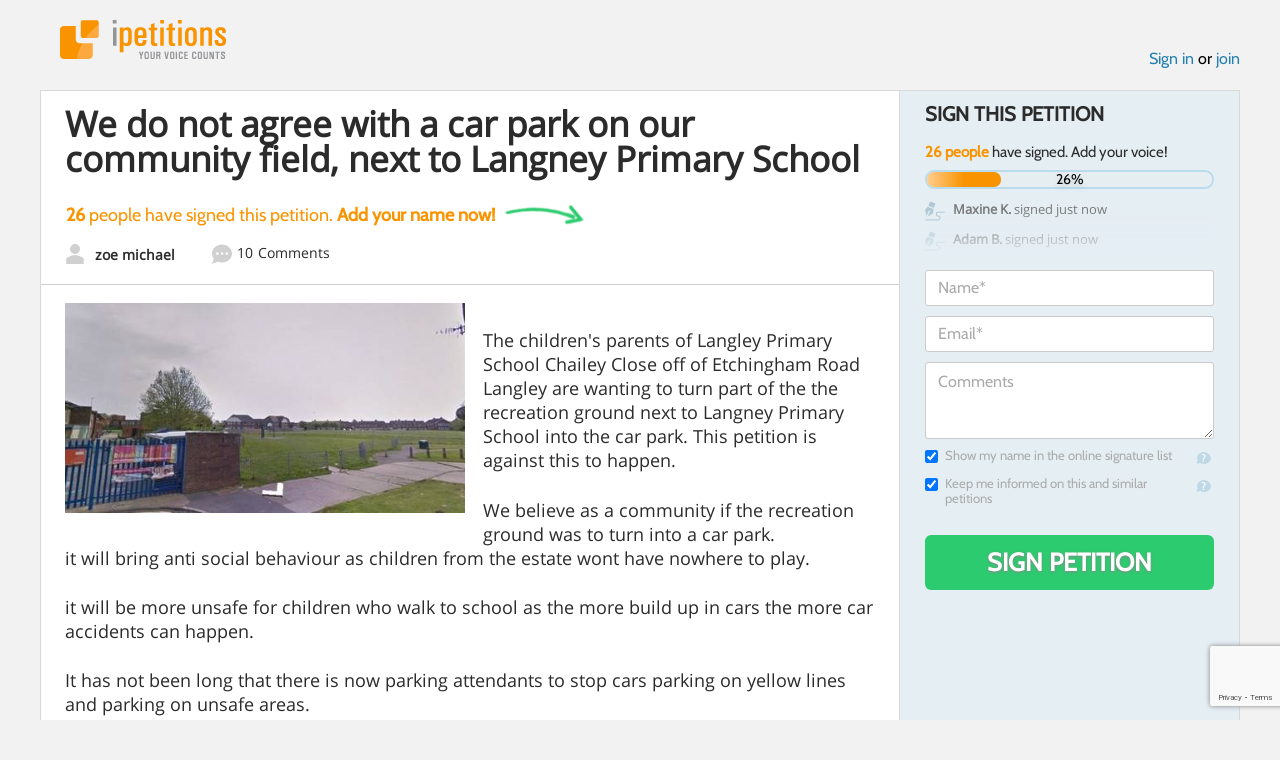

--- FILE ---
content_type: text/html; charset=utf-8
request_url: https://www.google.com/recaptcha/api2/anchor?ar=1&k=6LcFiWspAAAAAC7kwjTJ-C25bnrLYUjPVW3kG27E&co=aHR0cHM6Ly93d3cuaXBldGl0aW9ucy5jb206NDQz&hl=en&v=PoyoqOPhxBO7pBk68S4YbpHZ&size=invisible&anchor-ms=20000&execute-ms=30000&cb=jkl675gtl5vx
body_size: 48814
content:
<!DOCTYPE HTML><html dir="ltr" lang="en"><head><meta http-equiv="Content-Type" content="text/html; charset=UTF-8">
<meta http-equiv="X-UA-Compatible" content="IE=edge">
<title>reCAPTCHA</title>
<style type="text/css">
/* cyrillic-ext */
@font-face {
  font-family: 'Roboto';
  font-style: normal;
  font-weight: 400;
  font-stretch: 100%;
  src: url(//fonts.gstatic.com/s/roboto/v48/KFO7CnqEu92Fr1ME7kSn66aGLdTylUAMa3GUBHMdazTgWw.woff2) format('woff2');
  unicode-range: U+0460-052F, U+1C80-1C8A, U+20B4, U+2DE0-2DFF, U+A640-A69F, U+FE2E-FE2F;
}
/* cyrillic */
@font-face {
  font-family: 'Roboto';
  font-style: normal;
  font-weight: 400;
  font-stretch: 100%;
  src: url(//fonts.gstatic.com/s/roboto/v48/KFO7CnqEu92Fr1ME7kSn66aGLdTylUAMa3iUBHMdazTgWw.woff2) format('woff2');
  unicode-range: U+0301, U+0400-045F, U+0490-0491, U+04B0-04B1, U+2116;
}
/* greek-ext */
@font-face {
  font-family: 'Roboto';
  font-style: normal;
  font-weight: 400;
  font-stretch: 100%;
  src: url(//fonts.gstatic.com/s/roboto/v48/KFO7CnqEu92Fr1ME7kSn66aGLdTylUAMa3CUBHMdazTgWw.woff2) format('woff2');
  unicode-range: U+1F00-1FFF;
}
/* greek */
@font-face {
  font-family: 'Roboto';
  font-style: normal;
  font-weight: 400;
  font-stretch: 100%;
  src: url(//fonts.gstatic.com/s/roboto/v48/KFO7CnqEu92Fr1ME7kSn66aGLdTylUAMa3-UBHMdazTgWw.woff2) format('woff2');
  unicode-range: U+0370-0377, U+037A-037F, U+0384-038A, U+038C, U+038E-03A1, U+03A3-03FF;
}
/* math */
@font-face {
  font-family: 'Roboto';
  font-style: normal;
  font-weight: 400;
  font-stretch: 100%;
  src: url(//fonts.gstatic.com/s/roboto/v48/KFO7CnqEu92Fr1ME7kSn66aGLdTylUAMawCUBHMdazTgWw.woff2) format('woff2');
  unicode-range: U+0302-0303, U+0305, U+0307-0308, U+0310, U+0312, U+0315, U+031A, U+0326-0327, U+032C, U+032F-0330, U+0332-0333, U+0338, U+033A, U+0346, U+034D, U+0391-03A1, U+03A3-03A9, U+03B1-03C9, U+03D1, U+03D5-03D6, U+03F0-03F1, U+03F4-03F5, U+2016-2017, U+2034-2038, U+203C, U+2040, U+2043, U+2047, U+2050, U+2057, U+205F, U+2070-2071, U+2074-208E, U+2090-209C, U+20D0-20DC, U+20E1, U+20E5-20EF, U+2100-2112, U+2114-2115, U+2117-2121, U+2123-214F, U+2190, U+2192, U+2194-21AE, U+21B0-21E5, U+21F1-21F2, U+21F4-2211, U+2213-2214, U+2216-22FF, U+2308-230B, U+2310, U+2319, U+231C-2321, U+2336-237A, U+237C, U+2395, U+239B-23B7, U+23D0, U+23DC-23E1, U+2474-2475, U+25AF, U+25B3, U+25B7, U+25BD, U+25C1, U+25CA, U+25CC, U+25FB, U+266D-266F, U+27C0-27FF, U+2900-2AFF, U+2B0E-2B11, U+2B30-2B4C, U+2BFE, U+3030, U+FF5B, U+FF5D, U+1D400-1D7FF, U+1EE00-1EEFF;
}
/* symbols */
@font-face {
  font-family: 'Roboto';
  font-style: normal;
  font-weight: 400;
  font-stretch: 100%;
  src: url(//fonts.gstatic.com/s/roboto/v48/KFO7CnqEu92Fr1ME7kSn66aGLdTylUAMaxKUBHMdazTgWw.woff2) format('woff2');
  unicode-range: U+0001-000C, U+000E-001F, U+007F-009F, U+20DD-20E0, U+20E2-20E4, U+2150-218F, U+2190, U+2192, U+2194-2199, U+21AF, U+21E6-21F0, U+21F3, U+2218-2219, U+2299, U+22C4-22C6, U+2300-243F, U+2440-244A, U+2460-24FF, U+25A0-27BF, U+2800-28FF, U+2921-2922, U+2981, U+29BF, U+29EB, U+2B00-2BFF, U+4DC0-4DFF, U+FFF9-FFFB, U+10140-1018E, U+10190-1019C, U+101A0, U+101D0-101FD, U+102E0-102FB, U+10E60-10E7E, U+1D2C0-1D2D3, U+1D2E0-1D37F, U+1F000-1F0FF, U+1F100-1F1AD, U+1F1E6-1F1FF, U+1F30D-1F30F, U+1F315, U+1F31C, U+1F31E, U+1F320-1F32C, U+1F336, U+1F378, U+1F37D, U+1F382, U+1F393-1F39F, U+1F3A7-1F3A8, U+1F3AC-1F3AF, U+1F3C2, U+1F3C4-1F3C6, U+1F3CA-1F3CE, U+1F3D4-1F3E0, U+1F3ED, U+1F3F1-1F3F3, U+1F3F5-1F3F7, U+1F408, U+1F415, U+1F41F, U+1F426, U+1F43F, U+1F441-1F442, U+1F444, U+1F446-1F449, U+1F44C-1F44E, U+1F453, U+1F46A, U+1F47D, U+1F4A3, U+1F4B0, U+1F4B3, U+1F4B9, U+1F4BB, U+1F4BF, U+1F4C8-1F4CB, U+1F4D6, U+1F4DA, U+1F4DF, U+1F4E3-1F4E6, U+1F4EA-1F4ED, U+1F4F7, U+1F4F9-1F4FB, U+1F4FD-1F4FE, U+1F503, U+1F507-1F50B, U+1F50D, U+1F512-1F513, U+1F53E-1F54A, U+1F54F-1F5FA, U+1F610, U+1F650-1F67F, U+1F687, U+1F68D, U+1F691, U+1F694, U+1F698, U+1F6AD, U+1F6B2, U+1F6B9-1F6BA, U+1F6BC, U+1F6C6-1F6CF, U+1F6D3-1F6D7, U+1F6E0-1F6EA, U+1F6F0-1F6F3, U+1F6F7-1F6FC, U+1F700-1F7FF, U+1F800-1F80B, U+1F810-1F847, U+1F850-1F859, U+1F860-1F887, U+1F890-1F8AD, U+1F8B0-1F8BB, U+1F8C0-1F8C1, U+1F900-1F90B, U+1F93B, U+1F946, U+1F984, U+1F996, U+1F9E9, U+1FA00-1FA6F, U+1FA70-1FA7C, U+1FA80-1FA89, U+1FA8F-1FAC6, U+1FACE-1FADC, U+1FADF-1FAE9, U+1FAF0-1FAF8, U+1FB00-1FBFF;
}
/* vietnamese */
@font-face {
  font-family: 'Roboto';
  font-style: normal;
  font-weight: 400;
  font-stretch: 100%;
  src: url(//fonts.gstatic.com/s/roboto/v48/KFO7CnqEu92Fr1ME7kSn66aGLdTylUAMa3OUBHMdazTgWw.woff2) format('woff2');
  unicode-range: U+0102-0103, U+0110-0111, U+0128-0129, U+0168-0169, U+01A0-01A1, U+01AF-01B0, U+0300-0301, U+0303-0304, U+0308-0309, U+0323, U+0329, U+1EA0-1EF9, U+20AB;
}
/* latin-ext */
@font-face {
  font-family: 'Roboto';
  font-style: normal;
  font-weight: 400;
  font-stretch: 100%;
  src: url(//fonts.gstatic.com/s/roboto/v48/KFO7CnqEu92Fr1ME7kSn66aGLdTylUAMa3KUBHMdazTgWw.woff2) format('woff2');
  unicode-range: U+0100-02BA, U+02BD-02C5, U+02C7-02CC, U+02CE-02D7, U+02DD-02FF, U+0304, U+0308, U+0329, U+1D00-1DBF, U+1E00-1E9F, U+1EF2-1EFF, U+2020, U+20A0-20AB, U+20AD-20C0, U+2113, U+2C60-2C7F, U+A720-A7FF;
}
/* latin */
@font-face {
  font-family: 'Roboto';
  font-style: normal;
  font-weight: 400;
  font-stretch: 100%;
  src: url(//fonts.gstatic.com/s/roboto/v48/KFO7CnqEu92Fr1ME7kSn66aGLdTylUAMa3yUBHMdazQ.woff2) format('woff2');
  unicode-range: U+0000-00FF, U+0131, U+0152-0153, U+02BB-02BC, U+02C6, U+02DA, U+02DC, U+0304, U+0308, U+0329, U+2000-206F, U+20AC, U+2122, U+2191, U+2193, U+2212, U+2215, U+FEFF, U+FFFD;
}
/* cyrillic-ext */
@font-face {
  font-family: 'Roboto';
  font-style: normal;
  font-weight: 500;
  font-stretch: 100%;
  src: url(//fonts.gstatic.com/s/roboto/v48/KFO7CnqEu92Fr1ME7kSn66aGLdTylUAMa3GUBHMdazTgWw.woff2) format('woff2');
  unicode-range: U+0460-052F, U+1C80-1C8A, U+20B4, U+2DE0-2DFF, U+A640-A69F, U+FE2E-FE2F;
}
/* cyrillic */
@font-face {
  font-family: 'Roboto';
  font-style: normal;
  font-weight: 500;
  font-stretch: 100%;
  src: url(//fonts.gstatic.com/s/roboto/v48/KFO7CnqEu92Fr1ME7kSn66aGLdTylUAMa3iUBHMdazTgWw.woff2) format('woff2');
  unicode-range: U+0301, U+0400-045F, U+0490-0491, U+04B0-04B1, U+2116;
}
/* greek-ext */
@font-face {
  font-family: 'Roboto';
  font-style: normal;
  font-weight: 500;
  font-stretch: 100%;
  src: url(//fonts.gstatic.com/s/roboto/v48/KFO7CnqEu92Fr1ME7kSn66aGLdTylUAMa3CUBHMdazTgWw.woff2) format('woff2');
  unicode-range: U+1F00-1FFF;
}
/* greek */
@font-face {
  font-family: 'Roboto';
  font-style: normal;
  font-weight: 500;
  font-stretch: 100%;
  src: url(//fonts.gstatic.com/s/roboto/v48/KFO7CnqEu92Fr1ME7kSn66aGLdTylUAMa3-UBHMdazTgWw.woff2) format('woff2');
  unicode-range: U+0370-0377, U+037A-037F, U+0384-038A, U+038C, U+038E-03A1, U+03A3-03FF;
}
/* math */
@font-face {
  font-family: 'Roboto';
  font-style: normal;
  font-weight: 500;
  font-stretch: 100%;
  src: url(//fonts.gstatic.com/s/roboto/v48/KFO7CnqEu92Fr1ME7kSn66aGLdTylUAMawCUBHMdazTgWw.woff2) format('woff2');
  unicode-range: U+0302-0303, U+0305, U+0307-0308, U+0310, U+0312, U+0315, U+031A, U+0326-0327, U+032C, U+032F-0330, U+0332-0333, U+0338, U+033A, U+0346, U+034D, U+0391-03A1, U+03A3-03A9, U+03B1-03C9, U+03D1, U+03D5-03D6, U+03F0-03F1, U+03F4-03F5, U+2016-2017, U+2034-2038, U+203C, U+2040, U+2043, U+2047, U+2050, U+2057, U+205F, U+2070-2071, U+2074-208E, U+2090-209C, U+20D0-20DC, U+20E1, U+20E5-20EF, U+2100-2112, U+2114-2115, U+2117-2121, U+2123-214F, U+2190, U+2192, U+2194-21AE, U+21B0-21E5, U+21F1-21F2, U+21F4-2211, U+2213-2214, U+2216-22FF, U+2308-230B, U+2310, U+2319, U+231C-2321, U+2336-237A, U+237C, U+2395, U+239B-23B7, U+23D0, U+23DC-23E1, U+2474-2475, U+25AF, U+25B3, U+25B7, U+25BD, U+25C1, U+25CA, U+25CC, U+25FB, U+266D-266F, U+27C0-27FF, U+2900-2AFF, U+2B0E-2B11, U+2B30-2B4C, U+2BFE, U+3030, U+FF5B, U+FF5D, U+1D400-1D7FF, U+1EE00-1EEFF;
}
/* symbols */
@font-face {
  font-family: 'Roboto';
  font-style: normal;
  font-weight: 500;
  font-stretch: 100%;
  src: url(//fonts.gstatic.com/s/roboto/v48/KFO7CnqEu92Fr1ME7kSn66aGLdTylUAMaxKUBHMdazTgWw.woff2) format('woff2');
  unicode-range: U+0001-000C, U+000E-001F, U+007F-009F, U+20DD-20E0, U+20E2-20E4, U+2150-218F, U+2190, U+2192, U+2194-2199, U+21AF, U+21E6-21F0, U+21F3, U+2218-2219, U+2299, U+22C4-22C6, U+2300-243F, U+2440-244A, U+2460-24FF, U+25A0-27BF, U+2800-28FF, U+2921-2922, U+2981, U+29BF, U+29EB, U+2B00-2BFF, U+4DC0-4DFF, U+FFF9-FFFB, U+10140-1018E, U+10190-1019C, U+101A0, U+101D0-101FD, U+102E0-102FB, U+10E60-10E7E, U+1D2C0-1D2D3, U+1D2E0-1D37F, U+1F000-1F0FF, U+1F100-1F1AD, U+1F1E6-1F1FF, U+1F30D-1F30F, U+1F315, U+1F31C, U+1F31E, U+1F320-1F32C, U+1F336, U+1F378, U+1F37D, U+1F382, U+1F393-1F39F, U+1F3A7-1F3A8, U+1F3AC-1F3AF, U+1F3C2, U+1F3C4-1F3C6, U+1F3CA-1F3CE, U+1F3D4-1F3E0, U+1F3ED, U+1F3F1-1F3F3, U+1F3F5-1F3F7, U+1F408, U+1F415, U+1F41F, U+1F426, U+1F43F, U+1F441-1F442, U+1F444, U+1F446-1F449, U+1F44C-1F44E, U+1F453, U+1F46A, U+1F47D, U+1F4A3, U+1F4B0, U+1F4B3, U+1F4B9, U+1F4BB, U+1F4BF, U+1F4C8-1F4CB, U+1F4D6, U+1F4DA, U+1F4DF, U+1F4E3-1F4E6, U+1F4EA-1F4ED, U+1F4F7, U+1F4F9-1F4FB, U+1F4FD-1F4FE, U+1F503, U+1F507-1F50B, U+1F50D, U+1F512-1F513, U+1F53E-1F54A, U+1F54F-1F5FA, U+1F610, U+1F650-1F67F, U+1F687, U+1F68D, U+1F691, U+1F694, U+1F698, U+1F6AD, U+1F6B2, U+1F6B9-1F6BA, U+1F6BC, U+1F6C6-1F6CF, U+1F6D3-1F6D7, U+1F6E0-1F6EA, U+1F6F0-1F6F3, U+1F6F7-1F6FC, U+1F700-1F7FF, U+1F800-1F80B, U+1F810-1F847, U+1F850-1F859, U+1F860-1F887, U+1F890-1F8AD, U+1F8B0-1F8BB, U+1F8C0-1F8C1, U+1F900-1F90B, U+1F93B, U+1F946, U+1F984, U+1F996, U+1F9E9, U+1FA00-1FA6F, U+1FA70-1FA7C, U+1FA80-1FA89, U+1FA8F-1FAC6, U+1FACE-1FADC, U+1FADF-1FAE9, U+1FAF0-1FAF8, U+1FB00-1FBFF;
}
/* vietnamese */
@font-face {
  font-family: 'Roboto';
  font-style: normal;
  font-weight: 500;
  font-stretch: 100%;
  src: url(//fonts.gstatic.com/s/roboto/v48/KFO7CnqEu92Fr1ME7kSn66aGLdTylUAMa3OUBHMdazTgWw.woff2) format('woff2');
  unicode-range: U+0102-0103, U+0110-0111, U+0128-0129, U+0168-0169, U+01A0-01A1, U+01AF-01B0, U+0300-0301, U+0303-0304, U+0308-0309, U+0323, U+0329, U+1EA0-1EF9, U+20AB;
}
/* latin-ext */
@font-face {
  font-family: 'Roboto';
  font-style: normal;
  font-weight: 500;
  font-stretch: 100%;
  src: url(//fonts.gstatic.com/s/roboto/v48/KFO7CnqEu92Fr1ME7kSn66aGLdTylUAMa3KUBHMdazTgWw.woff2) format('woff2');
  unicode-range: U+0100-02BA, U+02BD-02C5, U+02C7-02CC, U+02CE-02D7, U+02DD-02FF, U+0304, U+0308, U+0329, U+1D00-1DBF, U+1E00-1E9F, U+1EF2-1EFF, U+2020, U+20A0-20AB, U+20AD-20C0, U+2113, U+2C60-2C7F, U+A720-A7FF;
}
/* latin */
@font-face {
  font-family: 'Roboto';
  font-style: normal;
  font-weight: 500;
  font-stretch: 100%;
  src: url(//fonts.gstatic.com/s/roboto/v48/KFO7CnqEu92Fr1ME7kSn66aGLdTylUAMa3yUBHMdazQ.woff2) format('woff2');
  unicode-range: U+0000-00FF, U+0131, U+0152-0153, U+02BB-02BC, U+02C6, U+02DA, U+02DC, U+0304, U+0308, U+0329, U+2000-206F, U+20AC, U+2122, U+2191, U+2193, U+2212, U+2215, U+FEFF, U+FFFD;
}
/* cyrillic-ext */
@font-face {
  font-family: 'Roboto';
  font-style: normal;
  font-weight: 900;
  font-stretch: 100%;
  src: url(//fonts.gstatic.com/s/roboto/v48/KFO7CnqEu92Fr1ME7kSn66aGLdTylUAMa3GUBHMdazTgWw.woff2) format('woff2');
  unicode-range: U+0460-052F, U+1C80-1C8A, U+20B4, U+2DE0-2DFF, U+A640-A69F, U+FE2E-FE2F;
}
/* cyrillic */
@font-face {
  font-family: 'Roboto';
  font-style: normal;
  font-weight: 900;
  font-stretch: 100%;
  src: url(//fonts.gstatic.com/s/roboto/v48/KFO7CnqEu92Fr1ME7kSn66aGLdTylUAMa3iUBHMdazTgWw.woff2) format('woff2');
  unicode-range: U+0301, U+0400-045F, U+0490-0491, U+04B0-04B1, U+2116;
}
/* greek-ext */
@font-face {
  font-family: 'Roboto';
  font-style: normal;
  font-weight: 900;
  font-stretch: 100%;
  src: url(//fonts.gstatic.com/s/roboto/v48/KFO7CnqEu92Fr1ME7kSn66aGLdTylUAMa3CUBHMdazTgWw.woff2) format('woff2');
  unicode-range: U+1F00-1FFF;
}
/* greek */
@font-face {
  font-family: 'Roboto';
  font-style: normal;
  font-weight: 900;
  font-stretch: 100%;
  src: url(//fonts.gstatic.com/s/roboto/v48/KFO7CnqEu92Fr1ME7kSn66aGLdTylUAMa3-UBHMdazTgWw.woff2) format('woff2');
  unicode-range: U+0370-0377, U+037A-037F, U+0384-038A, U+038C, U+038E-03A1, U+03A3-03FF;
}
/* math */
@font-face {
  font-family: 'Roboto';
  font-style: normal;
  font-weight: 900;
  font-stretch: 100%;
  src: url(//fonts.gstatic.com/s/roboto/v48/KFO7CnqEu92Fr1ME7kSn66aGLdTylUAMawCUBHMdazTgWw.woff2) format('woff2');
  unicode-range: U+0302-0303, U+0305, U+0307-0308, U+0310, U+0312, U+0315, U+031A, U+0326-0327, U+032C, U+032F-0330, U+0332-0333, U+0338, U+033A, U+0346, U+034D, U+0391-03A1, U+03A3-03A9, U+03B1-03C9, U+03D1, U+03D5-03D6, U+03F0-03F1, U+03F4-03F5, U+2016-2017, U+2034-2038, U+203C, U+2040, U+2043, U+2047, U+2050, U+2057, U+205F, U+2070-2071, U+2074-208E, U+2090-209C, U+20D0-20DC, U+20E1, U+20E5-20EF, U+2100-2112, U+2114-2115, U+2117-2121, U+2123-214F, U+2190, U+2192, U+2194-21AE, U+21B0-21E5, U+21F1-21F2, U+21F4-2211, U+2213-2214, U+2216-22FF, U+2308-230B, U+2310, U+2319, U+231C-2321, U+2336-237A, U+237C, U+2395, U+239B-23B7, U+23D0, U+23DC-23E1, U+2474-2475, U+25AF, U+25B3, U+25B7, U+25BD, U+25C1, U+25CA, U+25CC, U+25FB, U+266D-266F, U+27C0-27FF, U+2900-2AFF, U+2B0E-2B11, U+2B30-2B4C, U+2BFE, U+3030, U+FF5B, U+FF5D, U+1D400-1D7FF, U+1EE00-1EEFF;
}
/* symbols */
@font-face {
  font-family: 'Roboto';
  font-style: normal;
  font-weight: 900;
  font-stretch: 100%;
  src: url(//fonts.gstatic.com/s/roboto/v48/KFO7CnqEu92Fr1ME7kSn66aGLdTylUAMaxKUBHMdazTgWw.woff2) format('woff2');
  unicode-range: U+0001-000C, U+000E-001F, U+007F-009F, U+20DD-20E0, U+20E2-20E4, U+2150-218F, U+2190, U+2192, U+2194-2199, U+21AF, U+21E6-21F0, U+21F3, U+2218-2219, U+2299, U+22C4-22C6, U+2300-243F, U+2440-244A, U+2460-24FF, U+25A0-27BF, U+2800-28FF, U+2921-2922, U+2981, U+29BF, U+29EB, U+2B00-2BFF, U+4DC0-4DFF, U+FFF9-FFFB, U+10140-1018E, U+10190-1019C, U+101A0, U+101D0-101FD, U+102E0-102FB, U+10E60-10E7E, U+1D2C0-1D2D3, U+1D2E0-1D37F, U+1F000-1F0FF, U+1F100-1F1AD, U+1F1E6-1F1FF, U+1F30D-1F30F, U+1F315, U+1F31C, U+1F31E, U+1F320-1F32C, U+1F336, U+1F378, U+1F37D, U+1F382, U+1F393-1F39F, U+1F3A7-1F3A8, U+1F3AC-1F3AF, U+1F3C2, U+1F3C4-1F3C6, U+1F3CA-1F3CE, U+1F3D4-1F3E0, U+1F3ED, U+1F3F1-1F3F3, U+1F3F5-1F3F7, U+1F408, U+1F415, U+1F41F, U+1F426, U+1F43F, U+1F441-1F442, U+1F444, U+1F446-1F449, U+1F44C-1F44E, U+1F453, U+1F46A, U+1F47D, U+1F4A3, U+1F4B0, U+1F4B3, U+1F4B9, U+1F4BB, U+1F4BF, U+1F4C8-1F4CB, U+1F4D6, U+1F4DA, U+1F4DF, U+1F4E3-1F4E6, U+1F4EA-1F4ED, U+1F4F7, U+1F4F9-1F4FB, U+1F4FD-1F4FE, U+1F503, U+1F507-1F50B, U+1F50D, U+1F512-1F513, U+1F53E-1F54A, U+1F54F-1F5FA, U+1F610, U+1F650-1F67F, U+1F687, U+1F68D, U+1F691, U+1F694, U+1F698, U+1F6AD, U+1F6B2, U+1F6B9-1F6BA, U+1F6BC, U+1F6C6-1F6CF, U+1F6D3-1F6D7, U+1F6E0-1F6EA, U+1F6F0-1F6F3, U+1F6F7-1F6FC, U+1F700-1F7FF, U+1F800-1F80B, U+1F810-1F847, U+1F850-1F859, U+1F860-1F887, U+1F890-1F8AD, U+1F8B0-1F8BB, U+1F8C0-1F8C1, U+1F900-1F90B, U+1F93B, U+1F946, U+1F984, U+1F996, U+1F9E9, U+1FA00-1FA6F, U+1FA70-1FA7C, U+1FA80-1FA89, U+1FA8F-1FAC6, U+1FACE-1FADC, U+1FADF-1FAE9, U+1FAF0-1FAF8, U+1FB00-1FBFF;
}
/* vietnamese */
@font-face {
  font-family: 'Roboto';
  font-style: normal;
  font-weight: 900;
  font-stretch: 100%;
  src: url(//fonts.gstatic.com/s/roboto/v48/KFO7CnqEu92Fr1ME7kSn66aGLdTylUAMa3OUBHMdazTgWw.woff2) format('woff2');
  unicode-range: U+0102-0103, U+0110-0111, U+0128-0129, U+0168-0169, U+01A0-01A1, U+01AF-01B0, U+0300-0301, U+0303-0304, U+0308-0309, U+0323, U+0329, U+1EA0-1EF9, U+20AB;
}
/* latin-ext */
@font-face {
  font-family: 'Roboto';
  font-style: normal;
  font-weight: 900;
  font-stretch: 100%;
  src: url(//fonts.gstatic.com/s/roboto/v48/KFO7CnqEu92Fr1ME7kSn66aGLdTylUAMa3KUBHMdazTgWw.woff2) format('woff2');
  unicode-range: U+0100-02BA, U+02BD-02C5, U+02C7-02CC, U+02CE-02D7, U+02DD-02FF, U+0304, U+0308, U+0329, U+1D00-1DBF, U+1E00-1E9F, U+1EF2-1EFF, U+2020, U+20A0-20AB, U+20AD-20C0, U+2113, U+2C60-2C7F, U+A720-A7FF;
}
/* latin */
@font-face {
  font-family: 'Roboto';
  font-style: normal;
  font-weight: 900;
  font-stretch: 100%;
  src: url(//fonts.gstatic.com/s/roboto/v48/KFO7CnqEu92Fr1ME7kSn66aGLdTylUAMa3yUBHMdazQ.woff2) format('woff2');
  unicode-range: U+0000-00FF, U+0131, U+0152-0153, U+02BB-02BC, U+02C6, U+02DA, U+02DC, U+0304, U+0308, U+0329, U+2000-206F, U+20AC, U+2122, U+2191, U+2193, U+2212, U+2215, U+FEFF, U+FFFD;
}

</style>
<link rel="stylesheet" type="text/css" href="https://www.gstatic.com/recaptcha/releases/PoyoqOPhxBO7pBk68S4YbpHZ/styles__ltr.css">
<script nonce="qx0YZKvw4kIewgaDqd5c7Q" type="text/javascript">window['__recaptcha_api'] = 'https://www.google.com/recaptcha/api2/';</script>
<script type="text/javascript" src="https://www.gstatic.com/recaptcha/releases/PoyoqOPhxBO7pBk68S4YbpHZ/recaptcha__en.js" nonce="qx0YZKvw4kIewgaDqd5c7Q">
      
    </script></head>
<body><div id="rc-anchor-alert" class="rc-anchor-alert"></div>
<input type="hidden" id="recaptcha-token" value="[base64]">
<script type="text/javascript" nonce="qx0YZKvw4kIewgaDqd5c7Q">
      recaptcha.anchor.Main.init("[\x22ainput\x22,[\x22bgdata\x22,\x22\x22,\[base64]/[base64]/[base64]/[base64]/[base64]/UltsKytdPUU6KEU8MjA0OD9SW2wrK109RT4+NnwxOTI6KChFJjY0NTEyKT09NTUyOTYmJk0rMTxjLmxlbmd0aCYmKGMuY2hhckNvZGVBdChNKzEpJjY0NTEyKT09NTYzMjA/[base64]/[base64]/[base64]/[base64]/[base64]/[base64]/[base64]\x22,\[base64]\x22,\x22wpcnwoHDtMOCwpzDnMK3K8KZGCUjT1VfasOKw5lPw4UGwpMqwp3CnSIuWlxKZ8KJO8K1WljCqMOGcGtAwpHCscO2wqzCgmHDonnCmsOhwrLCgMKFw4MMwoPDj8Oew5zCsBtmOcKqwrbDvcKDw7Y0aMOHw6fChcOQwrYJEMOtIRjCt183wqLCp8ORGn/Duy1/w6JvdB54aWjCgsOgXCMow7N2wpMYRCBdaUsqw4jDosKowqF/woMnMmU+f8K8LBtILcKjwqTCn8K5SMOVf8Oqw5rCnsKROMOLEcKgw5Mbwoo+wp7CiMKLw7Qhwp5Yw7TDhcKTIMKBWcKRaCbDlMKdw5M/FFXCn8OOAH3DnTjDtWLCgUgRfzvCqRTDjU55OkZXc8OcZMO0w7ZoN1rCtRtMNsKWbjZhwo8Hw6bDj8KcMsKwwonCrMKfw7Nxw7ZaNcKhA3/DvcOIT8Onw5TDiRfClcO1wpsGGsO/KTTCksOhKmZgHcOcw6TCmQzDvMOwBE4BwqPDumbCi8O8wrzDq8OXRRbDh8KNwpTCvHvCgXYcw6rDlsKDwroyw5gEwqzCrsKcwpLDrVfDkMKpwpnDn05rwqhpw5wBw5nDusKNQMKBw58lIsOMX8KQUg/CjMKxwpATw7fCrC3CmDoFYgzCniIhwoLDgBgRdyfClwTCp8ODScK7wo8aaAzDh8KnCHg5w6DCrcOkw4TCtMKdfsOwwpFnHFvCucOYRGMyw4XCrl7ChcKFw6LDvWzDum/Cg8KhQWdyO8Kqw4YeBnHDs8K6wr4qGmDCvsKRUsKQDg0iDsK/[base64]/CqsOmNMOew6xZw5ENw7I4bExKXBvDsBF8YsKkwoJ4djzDu8OXYk9iw5lhQcOxKMO0Zwkkw7MxI8O2w5bClsKRXQ/Cg8OhMGwzw4QQQy15dsK+wqLCgkpjPMOaw7bCrMKVwpbDqBXChcOew5/[base64]/DvMOCwoFzDMOZAcO0L8OuTcKjwoULw44tAcOrw6tcwqrDmEc/H8OrXcOgM8KFIkTChcKaDDXDrsKBwpHCqXfCilE0ccOGwq7ClRoMfDp5wozCpMORwpM1w5E+w6PCqDEAw6fDu8OAw7knMk/DpMKWOENpG1XDnsKcwo8Bw7VfCsKibUrCulE2EMKtw5fDqklGIFgQw4bCvCtUwrMzwr7CnWDDskpmJMKzbHTCqcKHwpQJRw/DtiPCnz5GwpLDlsKUTsOaw7ZPw5LCssKeMUwCMsOhw43CnMKGQcObWQjDin07QcKfw7nCvBdpw4sBwrotckvDo8O2fzXDjwdcX8O/[base64]/DqMO5UcKPG8K/[base64]/DssKlVCF9w4R7AcKaG0nCoGouYUjCusKDSWXDn8Kbw6fDnQhzwrLCvcOjwpAAw4fCuMOHw5zCqsKlG8KyYGhJRMOgwoIzRTbCnMK4wozCl2HDg8OXw6jCgMOTT2h4Ow3CuRzCpsKEWQjDoibCjSrDtsOIw7hywp9wwqPCtMKZwoTCisKZQj/DsMKew4MEGyQ0w5gVNsKqbMOVC8K7wpd0w67CgMKew5kXecO5wr/CrC98wrDCicO+B8KEw7UJZcONbsKSG8OtYcO6w6jDjX3DpsKKNcKfdDvCui3DiX4TwqtAw4bDiFbCrljCocKxeMOXVznDjsOVBcK4fsO8OybCnsOZwoXDkHJ9OMOVEcKIw4HDmBDDtcOxwr/[base64]/[base64]/w7Uww6XDsT0FY8KBVwFma8OLwo9pw73CijjCn34GBVrDrcKRwrMEwr/[base64]/w77Du3PDiMOjXcKcJlnDoMKnw7nCmGZdwqcvJ8Oew70tw69ULcKrf8OjwpZQA2YHPcOGw6BFV8K+w6fCpMOaUcK2GsOVwr3CrW4xYj0Jw5hqUHPDsR3DlGd6wpPDk0J5PMOzw7XDksORwr5gw5/Ci21hD8KTd8K7wrhGw5jCocOfwojCkcKTw4zClsOoQEXClz54RcOdNWB8K8O+YMKvw7bDmMKxMCvDsmPDjSHCnxJJw5dCw5EZJcKWwozDtnwjY1xCw6EOJy1nwqnCnRE2w7x+woVowoh1R8OmUXwXwrvDhEbCj8O6wpTCrMOXwq9cIzbCihs/[base64]/DniYgPGp0w5JiY8KvB8KGwpvCn8K2w5t9wqfCtlDDt8OmwrMiPcKtwoZZw6F6OHwKw7cMUMOwKxLDm8K+JsO2RcOrfsOCH8KtFDrCpsK/[base64]/DhG/DlcKXe8K/woN/worChsKqKVXClsOeXT13w7hOHWTDjXHChxHDuG/DrG9Vw6V7w6Jcw6U+w5wWwo7CtsOtTcKADcOXwozChMOlwoFyasORTz/Cr8KBw4jClcKrwp4eFW3CgmDCmMOKGAkPw4nDqsKiMTPCg1rDjDRUw5HCiMOifUlRS0UAwr8jw7rCiWk3w5JjXMOUwqcTw5cqw6nCuTpCw7x4wqLDhE14JcKiPcOsPGbDkj1GVMO8w6d/wrXCrAx7woV/[base64]/bBl9w7LDjhbCpU3CiXvDvULCq33CgE0MVzrCpnXDsUNjcMO1woohwqNbwqsbwoNtw6VDZcKlCB7CjRNmGcOEwr4bbU4Zw7B7MsOxw6dWw4/CtsO7w7tGFcOQwoAOCcKwwpDDoMKew6PCuzVrwoXDtjc9NsKxK8KtXsKAw6BqwokJwp1RS0PCpcO4AVHCpcKman13w4HCnTJaJRrCgsOLwr8mwr8pDTlMdcOVwq/DoGHDgMOaNsKDQMKoA8OSSkvCiMK0w57DnCoQw4zDoMK2wpnDozl8wr7CkcK6wptOw5Q4wrnDvUJFPkbCkMO4VcOUw7Rbw67DgAvCjGk1w5BLw6jDtBPDgxpJIMOAP0DDl8OUIxTDpAoeF8KDwp/DrcKGQMO4HDU9w5MIDsO5w4vCi8Ktw5DCu8KDZScswrLChwlwMsKow4/DnCEdFGvDpMK8wocYw6PDq0Z2JMOnwr7DoxnDtVdCwqzCjMOmwprCkcOMw6N8X8OVfkI2WcOdD3BTOgFfw6jDsB1PwoVlwqFpw6LDqwgUwpvCjRYUwrV1wo1deiXDgcKBwpRuw6d6IR5ew4JMw5nCpsK3FSpGEmzDpVLCr8KiwqLDrwEjw4c8w7/DlyzDkMK8w7nCtVJow59ew5Ehc8O/wqPDkBTCrXVrNiBFwq/[base64]/CuMKFw43CuMKOwqleRgBVBcKVwrwRwrxqLcOOJykwRMKtDzXDhMK6ccOSw4PCvh/DuzlkdThlwovCiHIJcXzDt8KEMBXCjcOYw5NIZkPCvD3CjsO+w6hcwr/Do8OcRVrDp8O4w5gSa8KDwrbDs8OnaiQlWlLDo2kCwrAOI8O8CMOXwr8JwqYrwr/Cg8OxP8Ouw7BAwr7DjsO9wro+wpjCk0fDnsKSKQRxw7LCmGNldcK2TcOqw5/Cs8Oxw4HCq0vCoMKsAkIew6LCpU/CkmPDrVbDhMKFwp8nwqzCs8Ouwr91fzQJIsOWTm8jwpTCsktVWwBZZMOpRsOqwrPDpnE1wo/DrU98w7TDpsKQwo1LwofDq1rCiS3Dq8KvX8KSdsOhwqsew6F9wq/CtsKkOAFeKibCscKhwoR/w67Cjgw/w51rMcK/wqLCmMKZB8KgwqbDksK4w6ASw5V/NVF8w5MiIgzCugzDncO8JnbCjk/[base64]/CqcKmw4FiNEjDjjrCsxnCk8KpDMKFwrQRw63DlsKLJALDs2DCg3LCm2rCssO8VMOAd8K/fnzDo8Kmw7vCtsOWUMKPw4LDmcO6FcK5R8K6O8Oiw45ZRMOiQMOgwqrCv8Kfwqc8woEawqQCw7M/w6/[base64]/DlS/CusKmwprCoGpbYBYvwqNYwojCpmTDnGPDtFZ7wqzCp1LDmFfCgFXDv8OIw6Uew4pTI2nDusKpwqAFw4IiDMKPw4zDtsO3wqrCkHJZw4jCrsKeMcO/wrzDnsOHw5Bnw7zCnMKKw4o3wofCm8OZw7VVw5TClzROwrPCmMKIwrdgw5QTwqgONcODJgvDul7CsMKiwppDw5DDssO/CB7CscK0wpLDj31ENcOZw5IswpPDtcK/[base64]/[base64]/[base64]/wqnDhDE2e8KCLMOWKsKywpnDvlsaEsOAHcOeBXvCmgfDn2XDhWdjalbDphM2w47Dl17Dt2keX8OOw7vDsMOew53CuR1lGcKGETIQw7FEw7PDpSzCtcKow4Bvw5zDiMOtd8O8EsKSEsK6TMOow5YEf8OhOWo/ccKbw6fCucKgw6HCgcKfw4fCpsOtRBpmKBLCkMKuKTNSVkNnXS9mwovCt8OPHiLCjcOtC2XCoV8RwrMdw4jCqsK+w4lpB8O5w6BVUgDCtMO2w4dZOADDgWBTw7/[base64]/DmRkzw5YtwrzDiDBgVMOGSMO+w7vDm8Olcjwxw7TDjSJVaTZePiHDusKQWMK/aTU+XMOabcKAwrLClMOYw4nDnMKoS2rCnMOobsOvw6HCgcOuUG/Djmsaw73Do8KQTArCmsOtworDh2jCr8OjdMOvTMO2dMOEw6DCicOgOMOkwqBgwpRofsOxw4Jtwq4TfXBXwqFjw6XDhcOPwpMqwozDsMOHw7obwoPDl2vDj8OBwrHDomgPRcKdw7nDkQN/w4J7VcO0w7kPWMKlAzNVw40bZ8OuHxcFw7wIw6h1w7FMbD0ATBjDuMOjYQPCliAdw6bDjsKIw5LDtV/DqlHCh8Khw7Mnw4PDhGBbA8O6w5J+w5jCiDfDmzTDj8Oiw4bCrDnCtMOLwrbDjWHCkMOnwpvDgMKkwq7CqG4Oe8KJwpkMw5rDp8OERjLChMO1ekbDvg/DsRYPwqTDjBvCr0DDm8KuTXPClMKnwoJzI8OWTT9rMRDDqHw3wqMCVBnDhB/[base64]/CvcO6wqcQezxgFMKmfhrDscK+wpFuRjbDvys2w57ClsO+a8O7BALDoSMqw7wgwqQoIsOLCcOUw6rCjsOpwrNmAwZmdELDpkTDoTnDhcO6w4ZjYMO5woHCtVEEPD/DnHjDmsK+w53CvCg/w4nCssOFGMO8MEMBw5DCnz4jw6R3E8OlwoDCrS7CgsKQwqVSQ8ODw4/CgiTDsS/DhsOBCCtgwrhJNXF1XcKfwrcPMBvCnMOQwq5jw4nDlcKOPglHwpRAwoDDpcK8RhNWVMKDJgtKwp8VwqzDgUk5AsKsw4IVP01wAntsA0U0w4VuYMOTE8OlWjPCtsOJam7Dp0/[base64]/CmRoVw7Fgw5PDusOFw7Q+wqrCkH46wpgxwoMrMWnCosKzVsOfKsK0aMKnX8KdfWVYMl1UY2zDucO6w7bCnSBPwpw/[base64]/[base64]/[base64]/AMOJw53Cu1kfw7HCjcKqbgDDrX5Rw7M2G8KCR8O8exZnJMOpw53Dm8OwEQJDRys4wpXClAHCrk/Dm8K2Nj14MMORBsO2wo4YKsO2w6rDpTPDuEvDlSvDmH8DwoBQSABQw4DDtcOuWRzDosKzwrXCrzYuwpw6w4/DlDzCnsKPE8K8wqPDnMKbw77CtHjDmsOiwqRhBXDDksKPwoHDpWhRw5IWKB3DnHlrasOIw4TDs1NGw5QuJlLCpcK4fXt2fD5bw7bCtsOlSB/[base64]/CkcKmFcOcwpkLw5VVw5JOw4PCscKVwqNlw7XDusK3w5J8wrPDlcOfwoZ+A8OOKcOTJ8OHDydLCwXCkcObI8Knw4LDo8Kyw6rCnkw1wo/CrFARMXrCvHnDgHPClsOycivCosOJPDQZw4PCsMKtwrRuU8OVwqIhw5sOwo0cCHdWbsOxwq9Xw5zDmUXDm8KpKzbCiAvDjMKlw4dDQlhKPF/[base64]/[base64]/[base64]/DmRkaesO3w63CiMOcNGYKw6HCh17CsUPDtzXDpMKheyprA8O8csK1w4htw7TCq3bCqsOewq7ClMOCw5ALIjRFdsOsBijCncOpDRk6w6cxw7PDs8Oxw5PCksO1wrjCsxxVw6/CmMK9wrJQwp3DvABqwp/DqMKqw6hwwqgUKcKxOcOJwqvDqgR6BwR/wo/DusKVwq/[base64]/DscKNQMKKw7rDgsKOQkA+JsOhwrfCkENWw5TCumfDnMOaBMOwLFPDmjfDsw7ChMOCDiHCtTQrw5UgIERUesOVw6ViIcKnw77CpXbDkljDm8KQw5PDph1Iw5PDkSJ4PMOewq7DiB7CgCN5w7/Cr1oxwo/CmsKfacO2PcO2w5jCs2gkUi7DoCVEwpBHVzvCsyhAwqPCpMKqQWUTwoIYwpZgwrhMwqgNIMOLXMOUwqx0w71WQWnDhnogIcOGwqnCszFZwpszwrzDisOIAsKgGsKuBV5XwqMDwozDh8OCe8KbKU1MDsO2MAPCsVPDm2nDh8KuTsOmwp42ZcKPwozCpEo/w6jCo8OUasO9wqPCs1LCkEZ8wqAjw68Gwrx5wpcYw5RYc8KZFsKuw4DDp8OfAMKlZz/[base64]/Ci8OTBBohwpNFworDgsOjYkrCoTLDo8KQwojCiMKhNT3DmE7Cq0/CoMO3XnLCiB8LAgXCtC8ww4LDjsOTcSvDkyIKw5XCr8K8w43CgsOmbnhkJSwoMcOcwqYiJsKpB3gjwqEuw67CrSPDvsKOw7QFZmlHwppfw4V4w7PCjTTCiMOnw7ocwpQyw4bDu0dyAzvDtAjCu0p7AS0wdcKtwrxLEcOVw7zCucKwDsK8woPCpMO2GzVyBA/DocOrw68PTUjDvWMQLCYgNsOLDC7Cr8KJw61aaCdaKS3Cv8KjEsKoM8KJwrjDvcOABQ7DsT7DhAcNw5bDlcOAV2fCvCQkPmPDlygBwrQGDcOeWTHDsVvCpMKyXk8fKHDCuCwPw5Y5WlM9wpdHw61mbVHDgMOowrLCkW4lZcKQZ8K9Y8OHbmo+PMKsNsK/wp4jw7HCrz8XExHDlBhiJsKTOUB+PSx4H2sNXxTCvU/DrWTDiwwBwpMiw5Vfa8KAD1I/CsKww6XCi8OIwo/DrXl2w5c2Z8KwPcOkaEzCmHhEw6gUA2LDqULCv8Oew6TCoHZvTjDDtzFeLsObwo5xCRVeV0tuQEJjEH/[base64]/aMO1w4vCkMONwpXCrW/CgFJpan/CvCotwrQmw5TCjQjDusKbw7zDoz0PFcKAworDi8K2GMOEwqYYwovDhMOMw7bDk8OJwqnDtMKfbhs8Tw0Pw65PL8OlNMKLUApFAmVcw4HDq8O9wrl6wrvCqxolwqAywprClizCjjFCwo7DujTChsK+cD1aOTjClcK2bsOTwq01asKOwr/CunPCucKtAcOfMB3DjiEowr7ClgLCmR4Ad8KOwoLDkzHCusOfesOZVkpFAsOsw6N0DwrCnnnDsjBwZ8OiV8O3w4rDuRjCpsKcShPCsnXDn1sTJMKywqLCqFvCtDDChAnDmXHDsT3CswJgXCPDnsKsXsO/wpPCosO+FAUdwqrCicKbwqswCicSM8K7wqtlLMOmw6Zsw7fCn8K0H302w6HCuCcww6nDmF9Ewqgswph7S1DCscOpw5LCrMKXTwHDvFzDu8KxC8OzwpxLZWHCi3PCp0hFH8Kmw6gwYMKOLi/CsFHCrTtTw7oRNzXCk8O0w68VwqTDl3DDk2dsazV8McOmYiQew6N6NsOZw7lxwpNRZjkxwp89w4TDt8KbbsOfw4HDpSDClxh/QnnCsMOzMWpZwojCqiHCpsOSwoEPdWjDn8KoMmbDrMONG3Z8QsK3ccO3w591WHTDgMO5w7PCvw7CjcOvRMK4dsKyTsOHfTZ/JcKJwrbDt04pwp5JG1fDrkjDlDHCvMOUKgoDw4XDlMOCwrTCq8O1wrs7wro2w4ccw5p8wqEfw5jDtsKFw7NEwq5va3DCjsKTwrgUwo9Kw7xgGcOWDMKjw4TCh8ONw6EaIVDDisOSwoLComXDv8Oaw7/ClsOrwocjT8OsVMKyccOXYsKvwooVQcOcUQVzwofDpkwswppdw63CjkHDlcOhAMKJRDHDl8Ocw5LDoQkDwq4qNx49w70YWcKmI8ODw51jIgFjw5xjNxrCgBNsd8ORThExQ8KJw4zCqVtQbMK8C8KxQsO+DQ/DqU/Ch8OZwoLCh8OpworDvcOiasKawq4FSMKGw74lwqDCgiYWwoE2w7zDkBzDjSQqKcO7BMOWV3ltwpUcYcKHFMOvcDRoFFLDjgTDhGTCnAvDscOAaMOLwrXDjlxhwoEFZMKPKSPCpsOTwp5wWE0rw5ZBw4hkQMONwo8KBjLDlxwaw4ZrwowcZ3krw4HDr8OKVV/ChTrDoMKqUsK4M8KpDQohXsKKw4nCo8KLwpBxWcK8w5RUAB1DYAPDu8KNwrB5wo0EK8O0w4hBFUt8HB7DuzV7wpPCgsK1wo3CmSN9w7A/SDzCjcKdYXtEwrHCqMKbVjp8N2LDqcOOw4Eow7bDr8KYCmEAwoNHXMOrXcK0XVvDowE5w412w4XDjMK/P8O+dxgvw7bCtX51w5PDo8OmwrDCpWVvTQDCiMOqw65aCGpiJcKIMiNsw5xvwq4McXDDusOfLcO3wrhzw4FbwqY7w4xTwrMpw7LCjUzCkmsoEMOlLSIcbcOkKsOmMS/Cjg0PKU4FNRsVJMKzwpdhw7A5woPCmMOVPsK9YsOcw5zCicObXGjDkcKPw4nDoSwHw5lCw4/Ct8K4MsKUKMO0Ngl5woViRcOUE3AawoHCrR/DtWhgwrRnbC3DlcKEZE5gGzjDmsOGwoJ6LsKJw5LCncOkw4HDiEEgWHjCisKDwr3Dm3suwoPDvMOJwpknwqPDtMOlwrnCssK0Zj4qwpnCrnLDtlwewrXCm8KFwqoeLMK/w6NXJ8KcwodbK8OBwpDCjcKzMsOYJcKuw5XCoWTDpMKTw5gCS8OzGMKXUsOMw63Co8O5G8OKQw/DrBgdw6Ybw5LDo8O9NcOKNcOPGsOwP18IQQ3CnRTCp8KzCXRqwrQtw7/[base64]/DpwVMw5LDmsKmfMOww5nDnMKMJsKDw7tuDsOCZcK/M8KXCnYiwrU6wrZ+wqZ5wrXDumxmwphOd2DCqE4fwr3DlMOWNV0bJV1IWHjDrMOYwrLDoBonw7QyM01wNFJXwp8BS34GP3sLKk3CqApcw6vDgzDCuMOxw7XChH80IHJlwqzDhirDucOuw5ZZwqEew5HDgsOXwps5W1/DhcKfwoR4wpF1wo7DrsK6w6LDn35pKBVYw4lxC1o+XBbDhcK+woN3UWEWfEkDw73Ck0jDol/DmTHClgDDrMKyYy4gw6PDnylKw5fClMOAKhXDi8OadcKwwopER8Kyw5l9NRDCs2/Dkn/DukZywptEw5M2d8Kuw6EgwrBeHRtewrfCuzfDm34Qw6x9WRbCm8KfSREJwqpyWsOXScK/w53DtsKRWkVJwrMkwol/I8OGw4pjBsK8w5pQbMKEwq5GYcORwpErHcKqEsOaBMKUI8OTaMKzHi7Cu8KXw5BKwqLDoTrCim3DhsKUwo4QfWouL1/CgsOLwpnDtQHCiMKiUcK7ETFfGsKIwp1SNMKpwoggZMOUwptne8O8LMOow641IcOTKcO0wrjCm1JEw5EufUzDlWjCn8Khwp/DgjEFKHLDncK5woMHw4/Cq8KKw6/CvifDrw4rO28aLcO4wrhdYMOJw7/CosKmYMO8McK+wqx+wonDsWPDssKaLHUxAC3Dn8KuA8OOwqHCoMK8SDrDqkfDhUwxw7XClMOvwoFUwrXCsiPDrHjCj1IaWWdHUMOKUMOEU8K4w5A2wpQtdCLDs28Mw41wJFvDo8K9wpFHbsKwwrA5ZgFqwrlUw4QWRMO3bizDn0cKXsOxGDYnYsKNwqYyw7zDksOvXi/[base64]/CuXZ3ScKdwog2XQAJw6HCiirDpMObwpPDmsOWSMOuw6bCscOgwpnCixk5wph2fsKMwoxGwoQew5PDqsOSSUDCsWnDgDFOwrtUGcOLw4rCv8KlW8Ofwo7ClsOBw7USCTPDqcKUwq3CmsOrcFXCu1VTwqLDgCF/[base64]/[base64]/wpLDhsKmQ8OQPsO8wqJcwrzCi17Cv8ORCEBRV8O7CcKcb0kQdz3ChMOiesKFw6drH8K1wr5GwrFDwqc/ZcOQw7nCmMONwopQNMKocsKvXE/DpcO+woXDgMK5wqzDvUtAAsK2wqPCuGg/[base64]/CvMKAw6siXMO1RXXCugzCqjfDjMOEwofCoX/Cn8K/[base64]/DkcKKKifDhB9of0XDtyPDhhnDrsKDwqpEwohlMk3DnmEVwrrCrMKzw41MZMKeTRDDoj3Do8Ozw68AacKLw4A0QsOIworCtsKxwqfDkMOjwoVew6BsXcOdwr0uwrPCqBpjB8Odw5TDhH1wwrfCqsKGAVZKwr18wqbCssOxwo47EsOwwq9Hwo/CssOWMMKiMcOJw7wrWxbChcO+w7tmAzXCnG3CtwNLwpnCjUgzw5PCrcOGHcK8IzY3woXDuMKNAUvDqsKBOD/Cl0XDtgLDsyMsb8OoG8KAG8OEw4hhwqkwwr3Dj8KlwqjCvjfDl8K1wrMTw7HDpFzDmE5lbhIoIBzDgsKLwqAMWsO0wpoNw7MBwpo6LMKhw5HCn8K0My53fsKTwrpVwo/ChiJibcOYRDvDgsO/HMKVIsOBw6pswpN8RMKfYMKyOcOtwpzClcOww7DCqMOSCw/DlsOGwp0ow6nDj3d5w6Zpwq3DuEIiw4jCuDlywpLDtcOOEg4iMMKXw4RWb13DjV/Ds8KHwp8Bw4rCiF3DvMOMw4YzY1pVwp0Lw7bCpcK8X8KkwpLDj8K8w648w4fCgsOfwq80AsKLwoEmw4LCogIPHicZw47Dk3kHw7vCjcK5NcOCwpBBOsOPcsOhwosUwr/Du8OHwp3DihvDjTPDoyzCgRTCm8OaZ2nDscOGw5NxTnnDvRzCjE7DjDHDiCMFwp3CucKjLwQZwpYmw5rDj8OIwp0mDMKmSMKUw4cZwqFdWMK/w6rCpsO0w4dgf8O1WTTCqT/Di8KTVHLCnHZvN8OUwqckw7TChMKhFgbCigR0HMKmJsOjDS9swqUJQ8OJG8OOFMKLwp8sw7t5eMOsw6I/CDAowqFVRsKFwoZow5g3w7jDsUdxIMOzwoIAw4QWw6DCpMOEwq3Cm8O1ZcODUgccw65if8OYwqTChiLCtcKCwpnCjMK4CDDDph/[base64]/PWsGw5MbwqHDkcKpwqoecCPCgA/Dj8K/[base64]/w7vCs8ObE8Kpwo/ChsOLwrVVdG8vwoHCssKbw7FNbcO2esKRwq91QsOrwpdkw6zCmsOEXcOTwqnDtsO5UiPCmA3Dn8OVw4PCgsKoZQhbNcOTB8OmwqgkwqobC0YfETRxwpfCllTCuMK+Wg/DkE7CgU4yeXDDijUjKcK3TsOiPkXCmVbDksKmwoAqwq1VWUfCksKQwpc/IGTDuwTDnH8kMcOLw4HChjFRwqHDmsO9FFFqwpjCosOmFnHCrkZWw4lWUcORL8KFw4nChW3Dl8KDw7nCvcKvwpYvacOKwq3DqxEUwpvCkMOSdHXCtS4ZJnLCun7Dv8OIw7VJMWXDjmLDiMKewr9EwrPCj2fDty9ewp7DuxrCi8OpAFI9HnTCkz/DqcKmwrjCr8OvUHfCtinDvcOnUcOrw7bCnR1pw6ITOMOXaAl1acONw5Y4w7HDnG9EWMKQAQlmwp/Dv8KmwpnDm8KJwoPCv8KAw6stHsKSwpJywprChsKIAk0lw4XDgcOMwq3CrsOhYMKjw4pPI1xHwps3w7tVfWdEw4J5JMKnwr5RVj/DnlxnD3nDnMKiw7LDj8Kxw4lFHBzCtC3CkWDDksOnBDzDgTnCuMK/wohbwqnDisKvU8Kkwrd7Mxl4wofDvcKsViFfD8O0fsO1JWLCscO4w4d/NMOeKTNIw5LCmsOvQ8O7w73CnV/Ch2UqYgAkY3bDvsOQworClGcwf8OZM8O7w4LDlcOhD8OYw7YHIMOvwrsVwrlNw7PCjMKUCsKzwr3ChcK1DMOBw5LCmsO9w7/DrRDDrCFkwq55dMKlw4bChcKlTMKFw5vDi8O/PhAUw7jDssOPJ8KiecKiwp4mZcOeFMKyw7lAT8KYemF5wrPDl8OdFhpjBcOxwqTCpx5YRG/CjMOFI8KRYHUNBk3Ci8KXWiZMbx4CCsK+AwHDhsOPD8KXDMOmw6PCnsO+cRTClGJUwrXDtsONwr7CrMOgZQDCqlbDr8OEw4EGQBXDl8OrwqvCjMOEMcKEw6N8H1DCoyBWD0vCmsKeNzPCvWvDlhgHwp4oYhHCjngTwp7DqjkkwoXCtMObw6DDlw/DnsK/[base64]/CuiIpworDvgHCm8K7e8KLw5TCiwxUw6RiBcO1w7NhK3DCjWZvfMOOwrPDlsOcw4HCqQcqwrU9JgjDvA7CqzTCgsONfiU1w5XDusOBw4vDh8KzwoTCicOWIRPCg8K9w4LDqFolwr/Chl3DucKxS8KVw6TCnMKJYj3DsU/CicKmDsKOwo7CjUhYwqHCkMOWw60kAcKkE2PCtsKiYnNRwp3CsVxZGsKWwptJccKXw4h9wr8sw6Ilwpg2csK+w4XCgsOLwrTDgcKucELDszvDnE/CmxMVwoDCoA8KO8KKw71GO8K8AQcYAHpqKcO7w4zDrsK7w6LDscKIcMOAGUFgMcKaTGkVw5HDrsONw4LCt8OTw5Rfw5JSKcOYwo3DqCzDoFwkw4d8w5ZJwqTCmUQ2DEpJwptaw6jCm8KjalA/R8Oyw40mMHNAwqNdw5kUBXETwp/Cgn/DsEYMb8KkajDDq8OYaWB4KW/DkcO4wp3CliJbWMODw4DCiSwNE0/DilXDgC54w4xyd8K0worCjcOKQ3wQw67ClnvClyNhwoIqw4PCtWYLPhgEwqXCr8K3M8KJPTfCl2fDn8KmwoTDrmdgS8KiRWzDiQnDqMOQw7tFQmvDrsKqYR9bMQrDmMOowrpFw7TDjcOLw6DCu8ObwqPChA3DhlwJJSRDw4rCoMKnVB/[base64]/CsKPaQXCkGXDsMOVw7M8T8K+awUyT8KOw5fCuQHCpMKXBsO4w4HDi8Ktwr0+ZDvCpmLDlQATwr15w7TDlcK+w7vCoMKww4/DvRVOQ8KSW3E1cmrDvH0qwrnDolDDqmLCtcO6wo43wplbEMOcacKZH8KIw4FPejzDqMKzw4VxTsOgcTLCtMKpwpzDn8OmTU7CozsGXcK2w6bCmQDDv3PCgxvClcKCNsO7w557JcOuRyABPMOrw4/[base64]/DkdRGsO9w6nDpn/[base64]/[base64]/CssOSGHDClF/CkcOwLMO/[base64]/DnsKuVsKlRMKhw6pvw5bDrg/CgV7ClwvDm8KWL8KkPm4hOgpbKsOEBsKjQsO5PDcEw4PDsizDrMOafcOWw4vCt8Osw6lRUsKuw57Cjj7Dt8OSwrrCjxAow4lkw5nDvcKmw57DhD7Dkw92wp3Cm8Ksw6QZwrPDlTs6wq7CtVEaIMK0P8K0w6wqw6g1w4vCjMOONj9ww4pKw5vCuWjDsG/Di37CgD8mw5ohTsODWTzDshYAIUwZScKSwoTCvRBuw4rDq8Olw5XDuVRYJl0uw4nDhH3DtUYMFQJDYMKZwqMaccOxw53DmwErNcOFwrvCocKMb8OfC8OvwrteZcOGWg8obsODw6fCocKlwpFmwp8zSXPCtwjDpcKNw4zDrcOvcAdnLkw5P3PDmEfChjnDjyJ2worCkl/CmSnChcKQw5IfwpYgImBZJcOpw73DkB0dwoPCpHJ9wrfCsxE2w6QQw7lXw5MCwqDCisOqJ8O4wrVnY3c7w47DjCDCosK/[base64]/w5rCti3CpgfCsWwMdcKRVDV3wovCmhlAQMO4wrnCuH7DmAopwodnwogsD0XCiE/DvE7DvFbDllzDjBrDsMOxwpBNw6dQw4XCvE5KwrhSwrTCtGfClsKaw63Dg8OIXsO0wrA+FyNrwpzCvcOzw7MSw6rCn8K/AyjDiy7DsXjCrcKmNMOHw5Y2w69kwp9gw6MWw4QUwqXDlMKsd8Klw4nDg8KjecKzRsK4F8K2JMO6w5LCo2kTw4YSwrY9w4XDrn/DpmfDhFrCm3HDpj3DmWg4QB8/wrzCjEzDu8KlLW05IjrCssKEGTzCtjDDlhDDpsKOw4LDrMOMHV/DtkwvwqU6wqVHwpZ+w78UYcK3UV96HQjChsKVw6lgw5AnCsOJwqJEw7jDokbCksKLaMKNw4nCrsKxD8KKwqXCvsKWcMOsasOMw7zCgcODw5kew50XwonDmnQiw5bCoVPDrcKJwpZQw5DCoMOqd3fCqMO/C1TDnEzCpsKKDnPCjsO3wojDq2Y4w7Jfw4NdFMKFKk9zQnoCw6pXw6PCqycHVMO/NMK1W8O7w4PCkMOJG0LCqMKsa8K2M8OnwqQ3w4dqwqjCqsOdw41Qwp3DiMONw7glw4fDpRTDpS0Bw4YswpN+wrfDiggLGMKNw6/[base64]/w4PCoirDtFdUwqzDmwpjFXkNwoIJwrrCtMOqwq0Gw5tAMcOOcCIDfBIDNTPCqsOyw58Nwq5mw4TDgMKta8KiS8OIWUXDuETDgMOeS1IXAmRPw5pUQWDDmsKKeMKwwrfCuFPCksKAw4fDlMKDwo7DrRnChsKwSXfDh8KAwqzDrcK+w7fDgsOQEg3CjF7Dm8OVwo/[base64]/Dh8KRTzltecOrwqscEwkRb8OUw6LDnxzDssOHY8OxUsOBHsKSw5JAZwwYXiopKQZCwo/DlmgWJjJUw59Ow5c6w6zDjCF3UiJoBz/Cg8OFw6xWS3w0b8OMwpjDjh/Dr8OGJkfDiRpgKhdQwpLCoCURwpMxOkLChMOyw4DCtEvCjVrDlD9YwrHDq8KVwoViw7hkehfCu8Ohw53DucOGa8O+WMOVw5FHw7gcUzrCkcK3wp/DkHNJUWzDrcOuacKXwqdTwqXCuhR3P8OaI8OoW03CmWkjHX7DnH/DisORwrwTR8KdQ8Kfw6pEAMKiCsK+w6fCiUXDksOAwrUAP8OgSytteMOnw4bDoMOBw4vCnUVdw4FlwpXCmEcBNhElw4nCgyrDrlEUcyE3LzFTw4LDlFxfKxZIWMKYw6hmw4jCjMORX8OGwptdNsKVPMKSfndKw6/CpS/CrsKkwoLDnSfCvUrDiG9IVRELOBccVcOtwogzwqsFDzBLwqfCuxFnwq7CtCZSw5MaMnDDlm0XwprDlMK/w5MdTGDCvlPCsMKmL8KDw7PDsnh7Y8KLwrnDhMO2HWZ9w47CpcOuc8KWwrPDnwnCk2MQfcO7wpnCicOwI8OFwqUKwoY3GV3DtcKaLx8/[base64]/DmG0DJ8OrPx3ClyrCm3E/wr/CocKiLzJ/w53Drx3CnMORGcOKwoNKw6Yjw75eScOzAMO/w6fDjMK9STYzw4fCn8KswqNCKMOXw63DiF7CncOmw75Pw5XDqsKpw7DCs8KEw4vCg8Kuw4Vqwo/DusOPbDs6U8K/w6TClsOgw4tWZD8iwrZjGE3CoAvDlcOVw5fDscK2W8K6bCDDm2o1wqklw69uworCjCLDi8OSTTPDu2DDmsKmwr3DjhvDjknCjsOTwqFIEDbCqHEQwq9Ew5dUwoFDNMO/JC9zwqLCr8Kgw6LClyLCoArCkF/Ck2zCnT5iVMOyWgR8AcKtw73DvxM0wrDCogDDhMKhEMKXFwHDmcKsw6rClB/[base64]/CpcKYd8K1w5N0WQTDp09ew7FIVg1cw64ewqTDtcOPwoDDo8Kmwr4XwpRVCEHDisKMwpPDnkPCmsOmd8OdwrjDhsKxecKEScK3DTvCosK5D1jCgsK3AcOacnzCtsOHacOkw7BqWcOHw5vCk2t5wpkJfBM+wqbDqW/DvcOjwrbDmsKpLQBtw5jDlcOEwovCjFDCvTN4wp19D8ODa8OPwoPDlcKuwqrDlwXCtMO4UcKfFMKMwrzDtD1KSWR/QsKuUsKmGMOrwonCu8OWwosuw6F0w6HCuToew5HCrH3Dkz/CvEfCpWgLw77DnMKAEcKnwp5JTzUiw5/CrsOXKF/[base64]/[base64]/DqMKsIl3CtznDtsKDw53CpsOyeMOxwpTCijfDocKHw6t8w4IzVyjDqAk3woUkwpsRKGxKwprCqMO2S8OARQnDgQssw5jDnsKew7nCvx5ew47CisOfZsK+WixxUkbDv2MET8K+woPDhBM5JkUjQhvDjxfCqjg8w7c+NQDCrzPDumxYZsK/w5TCt1TDt8OaaWVZw5lHeERFw6XDtcOdw647woYcw7xAw7/DlhQPKH3CglYBcMKSBsKlwqDDrDnDmRbCoCAHcsKzwrtRJjXCl8O8wr7CiC3CisO+w7LCikxVB3vDk1jDhsKSwrFWw6PCtH1BwrzDpEcNw7DDmUYSIMKBScKLHsKHwo57w4/[base64]/P0nCm17Dl8ONw77DpMK6WcKZw5PDk8Khw4YoAcKfJMOPw70Awoksw4d2wp4jwobDvMOpw6TDj2dmX8KXC8K5w4ZAwqLDtsKlw441BDt5w4zDmUg3LR7CgGsoO8Kqw5wXwqjCqRV3wqHDjW/[base64]/[base64]/DpcKtw6smbcOkw6opIMODwrLDoMOSw4Mcf8K9wq93wprCtC3DuMKUwr5VOcKXentBwrTCg8KhCcK6YUJgIsOtw5MYYMK/Z8Krw6oKKR8dYMO/F8K2wp5iHsOsasOyw5Z4worDnzLDnMKUw5XCg1TDtcOpE23CmsK7VsKEH8O8w7LDryF3NsKZwrjDm8OYHsOtwrxUw7jClxQpwpwXcsOhwrzCkcOzcsOwRWfCv0ASbRkyTibDmxHCrsK9J3IswqLDiFQvwr/DtcKyw4vDp8OrLBPDu3bDhyvCrGRCfsKEGBh4wr/DjsO/DMObHWgNScKAw5Qlw4XDosOTRsOzcVDCmwPCgcKtNMO2G8Ksw5gKw6XCjzMld8Kyw60OwrRNwotRwoBRw5MJwqHDjcKoWDLDo1d8RwfDilbDmDInRCgmwqMsw6TDvMKEwrMKdsOpLw1cGMORGsKWb8Knwp49w4kKTMORIR5fw4TDjsKaw4PDgmoJUH/Ck0FyJMKvNWHCkUDDonbCg8KzfMOAw47CvsOIe8OHVlvCr8OUwpEmw6gOesKmwqDDiArDqsKhdl8Owr4Twq/DjDnDni7DpCgFwoMXIAHCuMK+wp/DgMKrEsO5wqTDonnDjh5IPiHCnh53SWYhw4LChsKFIMOnw60Kw7DDn3HChMOwQWbDrsOXw5PCuVoBwotLwpfDoDDDlcKUwppawrsOEV3Dlw/[base64]/DkcOCw7fDn8OfTyvDhsK0JsObF8KwBlnDuBDCr8Okw7fCnsKow50mwrDDq8OVw4LCssO8fk5pFcOrwopJw4rCsVF7ekLDlk0MFsORw4XDssOQw4k3XsK8N8Ocd8OHw7nCjxtCCcOtw4XDlQLDgMKUYHgvwrrDqRchG8KzJkHCqsKfwps7wotpwqbDhhxVw5/Dv8Osw7LDo2huwpfDt8OcAzkcwofCvcKMDsKbwosJbk9gw5k3wrDDilZewojCmHBiez/DrhzCiT3Dh8KEBsOxwrwTdyLCuCTDswfCoy7DplkYwpdFwrpQw4DCjz3DtADCtsO/eGfCgm/[base64]\\u003d\x22],null,[\x22conf\x22,null,\x226LcFiWspAAAAAC7kwjTJ-C25bnrLYUjPVW3kG27E\x22,0,null,null,null,1,[21,125,63,73,95,87,41,43,42,83,102,105,109,121],[1017145,768],0,null,null,null,null,0,null,0,null,700,1,null,0,\[base64]/76lBhnEnQkZnOKMAhnM8xEZ\x22,0,0,null,null,1,null,0,0,null,null,null,0],\x22https://www.ipetitions.com:443\x22,null,[3,1,1],null,null,null,1,3600,[\x22https://www.google.com/intl/en/policies/privacy/\x22,\x22https://www.google.com/intl/en/policies/terms/\x22],\x22b+FSBbpIwMqTcD90RTDe8bHXcdJR7XmY8IDjhUTJUHY\\u003d\x22,1,0,null,1,1769043969005,0,1,[203,96,201,80,174],null,[22,47,223,18],\x22RC-NJa0axRRLkU_6Q\x22,null,null,null,null,null,\x220dAFcWeA6mEO5l4kWguqVOQSTOIcmKqgVJiWZjQ3yJoTRYG09JLfsT1ruE9VVNcsgWYMCzfyzVO1XtBi_w2bQL3VnGO8gEkrNZmw\x22,1769126768920]");
    </script></body></html>